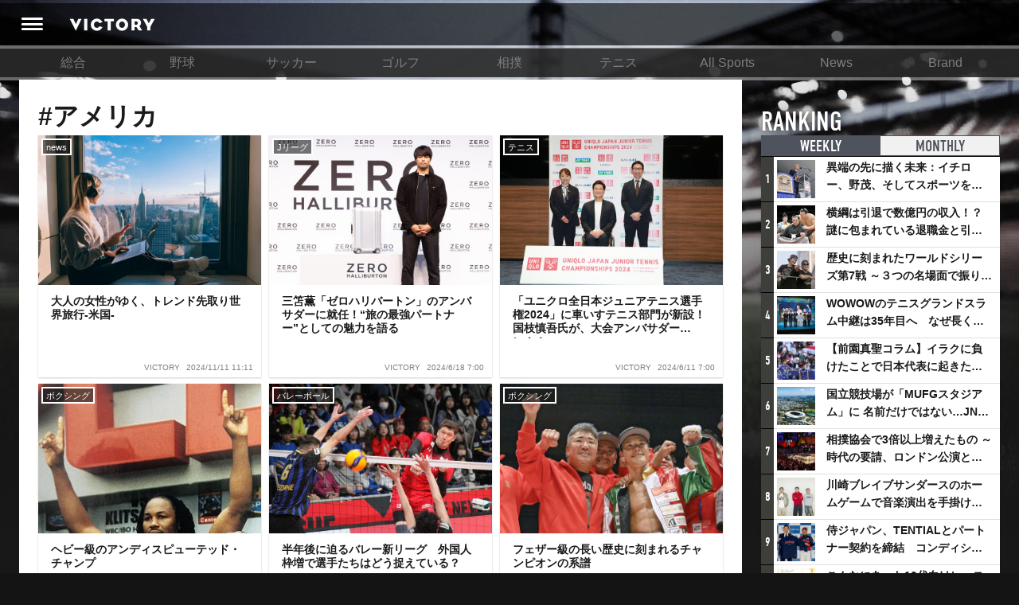

--- FILE ---
content_type: text/html; charset=utf-8
request_url: https://victorysportsnews.com/tags/2638
body_size: 12908
content:









<!DOCTYPE html>
<html lang="ja">
  <head>
    <!-- Google tag (gtag.js) -->
    <script async src="https://www.googletagmanager.com/gtag/js?id=G-R2B1DKP80L"></script>
    <script>
          window.dataLayer = window.dataLayer || [];
          function gtag(){dataLayer.push(arguments);}
          gtag('js', new Date());
          gtag('config', 'G-R2B1DKP80L');
          gtag('config', 'UA-89957035-1');
    </script>

    <script async src="//pagead2.googlesyndication.com/pagead/js/adsbygoogle.js"></script>
    <script>
            (adsbygoogle = window.adsbygoogle || []).push({
                google_ad_client: "ca-pub-8105881479443843",
                enable_page_level_ads: true
            });
    </script>
    <meta charset="utf-8">
    <meta http-equiv="X-UA-Compatible" content="IE=edge">
    <link rel="shortcut icon" href="/assets/dc0ebed6befd85a0f8536e73ccff71f2-favicon.ico">
    <meta name="viewport" content="width=device-width, initial-scale=1.0, minimum-scale=1.0, maximum-scale=1.0, user-scalable=no">
    
    <title>#アメリカ | VICTORY</title>
    <meta name="description" content="">

    <meta property="og:title" content="VICTORY">
    <meta property="og:type" content="website">
    <meta property="og:url" content="https://victorysportsnews.com/">
    <meta property="og:site_name" content="VICTORY ALL SPORTS NEWS">
    <meta property="og:description" content="新たな視点を提供するスポーツメディア「VICTORY」">
    <meta property="og:image" content="https://victorysportsnews.com/assets/images/common/f1d89c5b118d46fd0d787b00d7e5025b-ogp.jpg">
    <meta property="og:image:height" content="630">
    <meta property="og:image:width" content="1200">
    <meta property="fb:app_id" content="">
    <meta property="og:locale" content="ja_JP">

    <meta name="twitter:card" content="summary_large_image">
    <meta name="twitter:title" content="VICTORY">
    <meta name="twitter:description" content="新たな視点を提供するスポーツメディア「VICTORY」">
    <meta name="twitter:url" content="https://victorysportsnews.com/">
    <meta name="twitter:image:src" content="https://victorysportsnews.com/assets/images/common/f1d89c5b118d46fd0d787b00d7e5025b-ogp.jpg">
    <meta name="twitter:site" content="https://victorysportsnews.com/">
    <meta name="twitter:creator" content="">


    <link rel="stylesheet" href="/assets/css/f6244d0308e50290638b33a7d1b9946a-sanitize.css">
    <link rel="stylesheet" href="/assets/css/aca4af36985989487d773cf3c56cb6ee-main.css" media="screen">
    <!-- Twitter universal website tag code -->
    <script>
    !function(e,t,n,s,u,a){e.twq||(s=e.twq=function(){s.exe?s.exe.apply(s,arguments):s.queue.push(arguments);
    },s.version='1.1',s.queue=[],u=t.createElement(n),u.async=!0,u.src='//static.ads-twitter.com/uwt.js',
    a=t.getElementsByTagName(n)[0],a.parentNode.insertBefore(u,a))}(window,document,'script');
    // Insert Twitter Pixel ID and Standard Event data below
    twq('init','ny39z');
    twq('track','PageView');
    </script>
    <!-- End Twitter universal website tag code -->
  </head>
  <body>
    <div class="wrapper">
        



<header>
    <div class="header-inner">
        <a class="header-menu" href=""><i class="header-icon icon-header_menu"></i></a>
        <h1 alt="VICTORY"><a class="header-logo" href="/"></a></h1>
        <ul class="header-right-block">
            
                
                
                
            
        </ul>
    </div>
</header>
<nav class="grand-menu">
    <ul class="grand-menu-nav">
    
        
            <li class="grand-menu-nav-item"><a href="/">総合</a></li>
        
    
        
            <li class="grand-menu-nav-item"><a href="/categories/3">野球</a></li>
        
    
        
            <li class="grand-menu-nav-item"><a href="/categories/4">サッカー</a></li>
        
    
        
            <li class="grand-menu-nav-item"><a href="/categories/6">ゴルフ</a></li>
        
    
        
            <li class="grand-menu-nav-item"><a href="/categories/16">相撲</a></li>
        
    
        
            <li class="grand-menu-nav-item"><a href="/categories/7">テニス</a></li>
        
    
        
            <li class="grand-menu-nav-item"><a href="/categories/8">All Sports</a></li>
        
    
        
            <li class="grand-menu-nav-item"><a href="/categories/14">News</a></li>
        
    
        
            <li class="grand-menu-nav-item"><a href="/categories/15">Brand</a></li>
        
    
    </ul>
</nav>

        <div class="content-wrapper">
            <div class="main-column">
    <div class="article-list-page">
        <section>
            <h1 class="section-title">#アメリカ</h1>
            <h2 class="section-title"></h2>
            <ul>
            
                
                    





<li class="link-card sp-left-pc-top">
    <a class="link-card-inner" href="/articles/8940">
        <span class="link-card-image" style="background-image: url(https://s3-ap-northeast-1.amazonaws.com/vsn-p/resize_contents/8940/a2857338807bec9bd24e9d4e07627fd2403f2613808b58ba74a54fbc1605dfa4.jpg)">
            <span class="article-category">news</span>
            <!-- <div class="meta">
              <div class="likes likes-count">65</div>
            </div> -->
        </span>
        <span class="link-card-body">
            <h3 class="link-card-heading">大人の女性がゆく、トレンド先取り世界旅行-米国-</h3>

            <div class="meta">
                <span class="source">VICTORY</span>
                <time>2024/11/11 11:11</time>
            </div>
        </span>
    </a>
</li>

                
                    





<li class="link-card sp-left-pc-top">
    <a class="link-card-inner" href="/articles/8879">
        <span class="link-card-image" style="background-image: url(https://s3-ap-northeast-1.amazonaws.com/vsn-p/resize_contents/8879/67ee767294e468f08ba0b4b21e7061986c40635fc09069e0ba2fd1ea5f1bb024.jpg)">
            <span class="article-category">Jリーグ</span>
            <!-- <div class="meta">
              <div class="likes likes-count">35</div>
            </div> -->
        </span>
        <span class="link-card-body">
            <h3 class="link-card-heading">三笘薫「ゼロハリバートン」のアンバサダーに就任！“旅の最強パートナー”としての魅力を語る</h3>

            <div class="meta">
                <span class="source">VICTORY</span>
                <time>2024/6/18 7:00</time>
            </div>
        </span>
    </a>
</li>

                
                    





<li class="link-card sp-left-pc-top">
    <a class="link-card-inner" href="/articles/8877">
        <span class="link-card-image" style="background-image: url(https://s3-ap-northeast-1.amazonaws.com/vsn-p/resize_contents/8877/84336019016b852fca25986412ccc22c314e363a8cef29b457f6b5729bd8f62a.JPG)">
            <span class="article-category">テニス</span>
            <!-- <div class="meta">
              <div class="likes likes-count">49</div>
            </div> -->
        </span>
        <span class="link-card-body">
            <h3 class="link-card-heading">「ユニクロ全日本ジュニアテニス選手権2024」に車いすテニス部門が新設！ 国枝慎吾氏が、大会アンバサダーに！！</h3>

            <div class="meta">
                <span class="source">VICTORY</span>
                <time>2024/6/11 7:00</time>
            </div>
        </span>
    </a>
</li>

                
                    





<li class="link-card sp-left-pc-top">
    <a class="link-card-inner" href="/articles/8870">
        <span class="link-card-image" style="background-image: url(https://s3-ap-northeast-1.amazonaws.com/vsn-p/resize_contents/8870/ada8a965edf00542954db0b921c1a24053027874fb5d1387b78ec0899f531577.jpeg)">
            <span class="article-category">ボクシング</span>
            <!-- <div class="meta">
              <div class="likes likes-count">46</div>
            </div> -->
        </span>
        <span class="link-card-body">
            <h3 class="link-card-heading">ヘビー級のアンディスピューテッド・チャンプ</h3>

            <div class="meta">
                <span class="source">VICTORY</span>
                <time>2024/5/30 10:00</time>
            </div>
        </span>
    </a>
</li>

                
                    





<li class="link-card sp-left-pc-top">
    <a class="link-card-inner" href="/articles/8864">
        <span class="link-card-image" style="background-image: url(https://s3-ap-northeast-1.amazonaws.com/vsn-p/resize_contents/8864/13e6f7944c9b01233ab238bca80321f8834a8b4f2673827023e73d3e52731ab0.JPG)">
            <span class="article-category">バレーボール</span>
            <!-- <div class="meta">
              <div class="likes likes-count">142</div>
            </div> -->
        </span>
        <span class="link-card-body">
            <h3 class="link-card-heading">半年後に迫るバレー新リーグ　外国人枠増で選手たちはどう捉えている？</h3>

            <div class="meta">
                <span class="source">VICTORY</span>
                <time>2024/5/8 7:00</time>
            </div>
        </span>
    </a>
</li>

                
                    





<li class="link-card sp-left-pc-top">
    <a class="link-card-inner" href="/articles/8854">
        <span class="link-card-image" style="background-image: url(https://s3-ap-northeast-1.amazonaws.com/vsn-p/resize_contents/8854/b57282176001cee1b8799c4e84ca066ff6bf794ea4e1f1dc555daca9af10902d.jpg)">
            <span class="article-category">ボクシング</span>
            <!-- <div class="meta">
              <div class="likes likes-count">78</div>
            </div> -->
        </span>
        <span class="link-card-body">
            <h3 class="link-card-heading">フェザー級の長い歴史に刻まれるチャンピオンの系譜</h3>

            <div class="meta">
                <span class="source">VICTORY</span>
                <time>2024/4/5 7:00</time>
            </div>
        </span>
    </a>
</li>

                
                    





<li class="link-card sp-left-pc-top">
    <a class="link-card-inner" href="/articles/8856">
        <span class="link-card-image" style="background-image: url(https://s3-ap-northeast-1.amazonaws.com/vsn-p/resize_contents/8856/3fe3dc8fe22229d23b58a05b4fac8eb781efbee9a8e6cac93fcd742e70b3ed36.JPG)">
            <span class="article-category">バレーボール</span>
            <!-- <div class="meta">
              <div class="likes likes-count">70</div>
            </div> -->
        </span>
        <span class="link-card-body">
            <h3 class="link-card-heading">5季ぶりの王座奪還狙ったパナソニックパンサーズ　名将ティリ監督「船の色んな所に穴が空いていた」</h3>

            <div class="meta">
                <span class="source">VICTORY</span>
                <time>2024/4/4 10:00</time>
            </div>
        </span>
    </a>
</li>

                
                    





<li class="link-card sp-left-pc-top">
    <a class="link-card-inner" href="/articles/8852">
        <span class="link-card-image" style="background-image: url(https://s3-ap-northeast-1.amazonaws.com/vsn-p/resize_contents/8852/50fd75a46b8b1ac617cb8c21562dc6436ef6894c78b8ab777ee90780c3ca0fc0.jpg)">
            <span class="article-category">サッカー</span>
            <!-- <div class="meta">
              <div class="likes likes-count">43</div>
            </div> -->
        </span>
        <span class="link-card-body">
            <h3 class="link-card-heading">無敗優勝はあるのか、「シルバーコレクター」の歴史に決別？ 　ブンデスで首位を快走するＸアロンソのレーバークーゼン</h3>

            <div class="meta">
                <span class="source">VICTORY</span>
                <time>2024/3/30 7:00</time>
            </div>
        </span>
    </a>
</li>

                
                    





<li class="link-card sp-left-pc-top">
    <a class="link-card-inner" href="/articles/8836">
        <span class="link-card-image" style="background-image: url(https://s3-ap-northeast-1.amazonaws.com/vsn-p/resize_contents/8836/d38c081af63f61c44d53fe509614f0461f7d264eb886487832b9a1364afbe816.jpg)">
            <span class="article-category">合気道</span>
            <!-- <div class="meta">
              <div class="likes likes-count">25</div>
            </div> -->
        </span>
        <span class="link-card-body">
            <h3 class="link-card-heading">両腕で歩くミャンマーの牧師と合気道開祖の「最後の内弟子」　Vol.２３</h3>

            <div class="meta">
                <span class="source">VICTORY</span>
                <time>2024/3/20 10:00</time>
            </div>
        </span>
    </a>
</li>

                
                    





<li class="link-card sp-left-pc-top">
    <a class="link-card-inner" href="/articles/8791">
        <span class="link-card-image" style="background-image: url(https://s3-ap-northeast-1.amazonaws.com/vsn-p/resize_contents/8791/41e5e9dcedec0f3849965848a6519385cc98100cb34b1479d8befd32880b4ab9.jpg)">
            <span class="article-category">ゴルフ</span>
            <!-- <div class="meta">
              <div class="likes likes-count">48</div>
            </div> -->
        </span>
        <span class="link-card-body">
            <h3 class="link-card-heading">ゴルフシューズもストリート？　安達葵紬 ゴルフ始めました【Dispatch ６】</h3>

            <div class="meta">
                <span class="source">VICTORY</span>
                <time>2024/2/22 10:00</time>
            </div>
        </span>
    </a>
</li>

                
                    





<li class="link-card sp-left-pc-top">
    <a class="link-card-inner" href="/articles/8786">
        <span class="link-card-image" style="background-image: url(https://s3-ap-northeast-1.amazonaws.com/vsn-p/resize_contents/8786/af78cffa1d0b1878f2563748623deedb4133ae4c628866e12778c88671e210ec.JPG)">
            <span class="article-category">バスケ</span>
            <!-- <div class="meta">
              <div class="likes likes-count">36</div>
            </div> -->
        </span>
        <span class="link-card-body">
            <h3 class="link-card-heading">今年もついにNBAオールスターの時期がやってきた！バスケ界最高峰のプレーに目が離せない</h3>

            <div class="meta">
                <span class="source">VICTORY</span>
                <time>2024/2/15 7:00</time>
            </div>
        </span>
    </a>
</li>

                
                    





<li class="link-card sp-left-pc-top">
    <a class="link-card-inner" href="/articles/8764">
        <span class="link-card-image" style="background-image: url(https://s3-ap-northeast-1.amazonaws.com/vsn-p/resize_contents/8764/cbfd358905e0b5bd06add4e5cc5ff0479eb1fabbcc584c88df4661f68245828f.jpeg)">
            <span class="article-category">サッカー</span>
            <!-- <div class="meta">
              <div class="likes likes-count">39</div>
            </div> -->
        </span>
        <span class="link-card-body">
            <h3 class="link-card-heading">田島翔のフッチボール日記　Vol.１</h3>

            <div class="meta">
                <span class="source">VICTORY</span>
                <time>2024/2/5 18:00</time>
            </div>
        </span>
    </a>
</li>

                
                    





<li class="link-card sp-left-pc-top">
    <a class="link-card-inner" href="/articles/8774">
        <span class="link-card-image" style="background-image: url(https://s3-ap-northeast-1.amazonaws.com/vsn-p/resize_contents/8774/30162164a2a73217587ecba01bbbea2b06211950e65e78ae29576bb572d38b99.jpg)">
            <span class="article-category">ダンス</span>
            <!-- <div class="meta">
              <div class="likes likes-count">41</div>
            </div> -->
        </span>
        <span class="link-card-body">
            <h3 class="link-card-heading">中学生でダンススタジオを経営。多彩な才能をもつdip BATTLESリーダーchiharuインタビューVol.1</h3>

            <div class="meta">
                <span class="source">VICTORY</span>
                <time>2024/1/30 9:00</time>
            </div>
        </span>
    </a>
</li>

                
                    





<li class="link-card sp-left-pc-top">
    <a class="link-card-inner" href="/articles/8766">
        <span class="link-card-image" style="background-image: url(https://s3-ap-northeast-1.amazonaws.com/vsn-p/resize_contents/8766/697fc8b88285b798ecceeee78cec31668f6ef8192e69d8a7759f2029743046ac.jpg)">
            <span class="article-category">サッカー</span>
            <!-- <div class="meta">
              <div class="likes likes-count">38</div>
            </div> -->
        </span>
        <span class="link-card-body">
            <h3 class="link-card-heading">【前園真聖コラム】アジアカップは優勝が必要だし活躍しなければいけない選手もいる</h3>

            <div class="meta">
                <span class="source">VICTORY</span>
                <time>2024/1/16 7:00</time>
            </div>
        </span>
    </a>
</li>

                
                    





<li class="link-card sp-left-pc-top">
    <a class="link-card-inner" href="/articles/8762">
        <span class="link-card-image" style="background-image: url(https://s3-ap-northeast-1.amazonaws.com/vsn-p/resize_contents/8762/cd25fa82515b37a0a64c12b0f0c3454ab1d8bb2057e68afc2c676f04aab79260.jpg)">
            <span class="article-category">サッカー</span>
            <!-- <div class="meta">
              <div class="likes likes-count">36</div>
            </div> -->
        </span>
        <span class="link-card-body">
            <h3 class="link-card-heading">【前園真聖がサッカーを紐解く連載コラム】2024年は年頭からサッカーイベント満載の楽しい年になりそうです</h3>

            <div class="meta">
                <span class="source">VICTORY</span>
                <time>2024/1/10 9:00</time>
            </div>
        </span>
    </a>
</li>

                
                    





<li class="link-card sp-left-pc-top">
    <a class="link-card-inner" href="/articles/8737">
        <span class="link-card-image" style="background-image: url(https://s3-ap-northeast-1.amazonaws.com/vsn-p/resize_contents/8737/72f7adc2cec904e2d4dd4fecefadbd9bc07b8e4e7a8d9c80f633980d616d62b2.jpg)">
            <span class="article-category">バスケ</span>
            <!-- <div class="meta">
              <div class="likes likes-count">79</div>
            </div> -->
        </span>
        <span class="link-card-body">
            <h3 class="link-card-heading">WAT&#x27;S GOIN&#x27; ON〔Vol. 7〕日本バスケットボール界をひとつにまとめた力業 そして華々しきBリーグ開幕</h3>

            <div class="meta">
                <span class="source">VICTORY</span>
                <time>2024/1/4 18:00</time>
            </div>
        </span>
    </a>
</li>

                
                    





<li class="link-card sp-left-pc-top">
    <a class="link-card-inner" href="/articles/8752">
        <span class="link-card-image" style="background-image: url(https://s3-ap-northeast-1.amazonaws.com/vsn-p/resize_contents/8752/097d2ce898ef1dd4c23c0e189b416f330a2d0a7050083957bc5f8c4920faadbc.JPG)">
            <span class="article-category">オールスポーツ</span>
            <!-- <div class="meta">
              <div class="likes likes-count">59</div>
            </div> -->
        </span>
        <span class="link-card-body">
            <h3 class="link-card-heading">【身体と私】生物学者・池田清彦が語る〈食の冒険〉Vol.１</h3>

            <div class="meta">
                <span class="source">VICTORY</span>
                <time>2024/1/3 9:00</time>
            </div>
        </span>
    </a>
</li>

                
                    





<li class="link-card sp-left-pc-top">
    <a class="link-card-inner" href="/articles/8750">
        <span class="link-card-image" style="background-image: url(https://s3-ap-northeast-1.amazonaws.com/vsn-p/resize_contents/8750/43a069dd71a4a4e8d34f74e3f2c7a95c5b472743a7ff5cbec7465bbd9c2912bf.JPG)">
            <span class="article-category">テニス</span>
            <!-- <div class="meta">
              <div class="likes likes-count">47</div>
            </div> -->
        </span>
        <span class="link-card-body">
            <h3 class="link-card-heading">全仏ミックス優勝の先にみる2024年。 加藤未唯「29歳はもっといい歳になるんじゃないかという予感はある」</h3>

            <div class="meta">
                <span class="source">VICTORY</span>
                <time>2023/12/28 7:00</time>
            </div>
        </span>
    </a>
</li>

                
            
            </ul>
            <div class="clearfix"></div>
            <nav class="pagination-wrapper">
                
                
                    <a class="pager pager-link pager-previous disable"><i class="icon-arrow_left"></i></a>
                
                
                    
                        <li class="pager active"><a class="pager-link">1</a></li>
                    
                
                    
                        
                            <li class="pager"><a class="pager-link" href="/tags/2638?p=1">2</a></li>
                        
                    
                
                    
                        
                            <li class="pager"><a class="pager-link" href="/tags/2638?p=2">3</a></li>
                        
                    
                
                    
                        
                            
                                <li class="pager"><a class="pager-link" href="/tags/2638?p=3">4</a></li>
                            
                        
                    
                
                    
                        
                            
                                <li class="pager"><a class="pager-link" href="/tags/2638?p=4">5</a></li>
                            
                        
                    
                
                
                    <a class="pager pager-link pager-next" href="/tags/2638?p=1"><i class="icon-arrow_right"></i></a>
                
                
            </nav>
        </section>
    </div>

</div>
            <div class="sub-column">
<div class="sub-column-top"></div>
<div class="sub-column-middle">
  
  

<section class="ranking-in-sub">
    <h2>RANKING <span class="title-annotation">記事ランキング</span></h2>
    <ul class="ranking-tabs">
        
        <li class="tab-item ranking-tab-item active"><a href="#ranking-weekly">WEEKLY</a></li>
        <li class="tab-item ranking-tab-item"><a href="#ranking-monthly">MONTHLY</a></li>
    </ul>
    
    <ul class="ranking-items active" id="ranking-weekly">
            
            <li class="link-card left-image">
                <span class="ranking-icon">1</span>
                <a class="link-card-inner" href="/articles/9057">
                    <span class="link-card-image" style="background-image: url(https://s3-ap-northeast-1.amazonaws.com/vsn-p/resize_contents/9057/6051bd4ae7743207203dd5549f000b392c3ea3b11d1a8b4b4052964b4a6dc268.jpg)"></span>
                    <span class="link-card-body">
                        <h3 class="link-card-heading">異端の先に描く未来：イチロー、野茂、そしてスポーツを支える科学界の挑戦</h3>
                    </span>
                </a>
            </li>
        
            <li class="link-card left-image">
                <span class="ranking-icon">2</span>
                <a class="link-card-inner" href="/articles/7327">
                    <span class="link-card-image" style="background-image: url(https://s3-ap-northeast-1.amazonaws.com/vsn-p/resize_contents/7327/e71d445e61d91472c6cdaf1fb7b549a5311a979b9755a0510df112d441cf2741.jpg)"></span>
                    <span class="link-card-body">
                        <h3 class="link-card-heading">横綱は引退で数億円の収入！？謎に包まれている退職金と引退相撲興行</h3>
                    </span>
                </a>
            </li>
        
            <li class="link-card left-image">
                <span class="ranking-icon">3</span>
                <a class="link-card-inner" href="/articles/9083">
                    <span class="link-card-image" style="background-image: url(https://s3-ap-northeast-1.amazonaws.com/vsn-p/resize_contents/9083/ed490b91800cf236f0a62885f63c3b67d11a9e9b9178c64b8acbc09e75dff252.jpg)"></span>
                    <span class="link-card-body">
                        <h3 class="link-card-heading">歴史に刻まれたワールドシリーズ第7戦 ～３つの名場面で振り返る～</h3>
                    </span>
                </a>
            </li>
        
            <li class="link-card left-image">
                <span class="ranking-icon">4</span>
                <a class="link-card-inner" href="/articles/9082">
                    <span class="link-card-image" style="background-image: url(https://s3-ap-northeast-1.amazonaws.com/vsn-p/resize_contents/9082/6975aa14befb2ae68d953ca9a799db406bb78b049ed9a8e081e14dc3aaee0c38.jpeg)"></span>
                    <span class="link-card-body">
                        <h3 class="link-card-heading">WOWOWのテニスグランドスラム中継は35年目へ　なぜ長く続けてこられたのか？そして今後の課題は？</h3>
                    </span>
                </a>
            </li>
        
            <li class="link-card left-image">
                <span class="ranking-icon">5</span>
                <a class="link-card-inner" href="/articles/8776">
                    <span class="link-card-image" style="background-image: url(https://s3-ap-northeast-1.amazonaws.com/vsn-p/resize_contents/8776/bbd66344d520765f639b383289e62e64fd2d8de55850398c3252f8d6e523eff2.jpg)"></span>
                    <span class="link-card-body">
                        <h3 class="link-card-heading">【前園真聖コラム】イラクに負けたことで日本代表に起きたプラスとは</h3>
                    </span>
                </a>
            </li>
        
            <li class="link-card left-image">
                <span class="ranking-icon">6</span>
                <a class="link-card-inner" href="/articles/9079">
                    <span class="link-card-image" style="background-image: url(https://s3-ap-northeast-1.amazonaws.com/vsn-p/resize_contents/9079/47c671fcf80746abdea15fc2f9ec84da766cd7ca3b8e33f9864db32e472ce08c.jpeg)"></span>
                    <span class="link-card-body">
                        <h3 class="link-card-heading">国立競技場が「MUFGスタジアム」に 名前だけではない…JNSEとMUFGが“共創”し描く地域活性化・社会価値創造の近未来図とは</h3>
                    </span>
                </a>
            </li>
        
            <li class="link-card left-image">
                <span class="ranking-icon">7</span>
                <a class="link-card-inner" href="/articles/9080">
                    <span class="link-card-image" style="background-image: url(https://s3-ap-northeast-1.amazonaws.com/vsn-p/resize_contents/9080/e4cc7154795982235529a060ef48446639d2e22e67054a3ae89600d28566393d.jpg)"></span>
                    <span class="link-card-body">
                        <h3 class="link-card-heading">相撲協会で3倍以上増えたもの ～時代の要請、ロンドン公演と古式大相撲</h3>
                    </span>
                </a>
            </li>
        
            <li class="link-card left-image">
                <span class="ranking-icon">8</span>
                <a class="link-card-inner" href="/articles/9081">
                    <span class="link-card-image" style="background-image: url(https://s3-ap-northeast-1.amazonaws.com/vsn-p/resize_contents/9081/1964e0632a48ffb3f1ace3b7bfe726e826976d671c8cc5a0fa53efbbd701b2b5.jpeg)"></span>
                    <span class="link-card-body">
                        <h3 class="link-card-heading">川崎ブレイブサンダースのホームゲームで音楽演出を手掛けるスチャダラパーが川崎新！アリーナシティ・プロジェクトを語る 「楽しみでしかないでしょ。川崎は、ずっと成長曲線だから」</h3>
                    </span>
                </a>
            </li>
        
            <li class="link-card left-image">
                <span class="ranking-icon">9</span>
                <a class="link-card-inner" href="/articles/9084">
                    <span class="link-card-image" style="background-image: url(https://s3-ap-northeast-1.amazonaws.com/vsn-p/resize_contents/9084/178405392fe0a21baa25f8c5bf1b91a770952a8d69ab5e55040a3c311e21d5cf.jpeg)"></span>
                    <span class="link-card-body">
                        <h3 class="link-card-heading">侍ジャパン、TENTIALとパートナー契約を締結　コンディショニングで世界一へ</h3>
                    </span>
                </a>
            </li>
        
            <li class="link-card left-image">
                <span class="ranking-icon">10</span>
                <a class="link-card-inner" href="/articles/9072">
                    <span class="link-card-image" style="background-image: url(https://s3-ap-northeast-1.amazonaws.com/vsn-p/resize_contents/9072/413627117f8d97364505bb2351db125794dc9ca18a47b10b295079445b01363b.jpeg)"></span>
                    <span class="link-card-body">
                        <h3 class="link-card-heading">こんなにあった10代向けレッスンの共通点 ～ゴルフ宮里藍とバドミントン藤井瑞希が示したもの</h3>
                    </span>
                </a>
            </li>
        
    </ul>
    <ul class="ranking-items" id="ranking-monthly">
    
        <li class="link-card left-image">
            <span class="ranking-icon">1</span>
            <a class="link-card-inner" href="/articles/7327">
                <span class="link-card-image" style="background-image: url(https://s3-ap-northeast-1.amazonaws.com/vsn-p/resize_contents/7327/e71d445e61d91472c6cdaf1fb7b549a5311a979b9755a0510df112d441cf2741.jpg)"></span>
                <span class="link-card-body">
                    <h3 class="link-card-heading">横綱は引退で数億円の収入！？謎に包まれている退職金と引退相撲興行</h3>
                </span>
            </a>
        </li>
    
        <li class="link-card left-image">
            <span class="ranking-icon">2</span>
            <a class="link-card-inner" href="/articles/8776">
                <span class="link-card-image" style="background-image: url(https://s3-ap-northeast-1.amazonaws.com/vsn-p/resize_contents/8776/bbd66344d520765f639b383289e62e64fd2d8de55850398c3252f8d6e523eff2.jpg)"></span>
                <span class="link-card-body">
                    <h3 class="link-card-heading">【前園真聖コラム】イラクに負けたことで日本代表に起きたプラスとは</h3>
                </span>
            </a>
        </li>
    
        <li class="link-card left-image">
            <span class="ranking-icon">3</span>
            <a class="link-card-inner" href="/articles/9103">
                <span class="link-card-image" style="background-image: url(https://s3-ap-northeast-1.amazonaws.com/vsn-p/resize_contents/9103/8b537501431edd52062d1bab855e3fad8e700c33352a826f01eec38ff3d80a28.jpg)"></span>
                <span class="link-card-body">
                    <h3 class="link-card-heading">日本一早い？ 横浜DeNAベイスターズの2026年スタメン予想 セイバーメトリクスでベスト布陣を考察</h3>
                </span>
            </a>
        </li>
    
        <li class="link-card left-image">
            <span class="ranking-icon">4</span>
            <a class="link-card-inner" href="/articles/4337">
                <span class="link-card-image" style="background-image: url(https://s3-ap-northeast-1.amazonaws.com/vsn-p/resize_contents/4337/618893560f5b3890bed5c1f35bca3fb0680dfc17b7ee89d3a11f1f475a270f77.jpg)"></span>
                <span class="link-card-body">
                    <h3 class="link-card-heading">アイスホッケーでは、なぜ殴り合いが許されるのか？　驚きの「ファイティング」ルールについて</h3>
                </span>
            </a>
        </li>
    
        <li class="link-card left-image">
            <span class="ranking-icon">5</span>
            <a class="link-card-inner" href="/articles/9106">
                <span class="link-card-image" style="background-image: url(https://s3-ap-northeast-1.amazonaws.com/vsn-p/resize_contents/9106/959eeebfb5241495af3e1d27654cb464b5630585589230ccecd13222d0216054.jpeg)"></span>
                <span class="link-card-body">
                    <h3 class="link-card-heading">大相撲隆盛の総括と展望 ～2026年注目の力士たち～</h3>
                </span>
            </a>
        </li>
    
        <li class="link-card left-image">
            <span class="ranking-icon">6</span>
            <a class="link-card-inner" href="/articles/9079">
                <span class="link-card-image" style="background-image: url(https://s3-ap-northeast-1.amazonaws.com/vsn-p/resize_contents/9079/47c671fcf80746abdea15fc2f9ec84da766cd7ca3b8e33f9864db32e472ce08c.jpeg)"></span>
                <span class="link-card-body">
                    <h3 class="link-card-heading">国立競技場が「MUFGスタジアム」に 名前だけではない…JNSEとMUFGが“共創”し描く地域活性化・社会価値創造の近未来図とは</h3>
                </span>
            </a>
        </li>
    
        <li class="link-card left-image">
            <span class="ranking-icon">7</span>
            <a class="link-card-inner" href="/articles/9083">
                <span class="link-card-image" style="background-image: url(https://s3-ap-northeast-1.amazonaws.com/vsn-p/resize_contents/9083/ed490b91800cf236f0a62885f63c3b67d11a9e9b9178c64b8acbc09e75dff252.jpg)"></span>
                <span class="link-card-body">
                    <h3 class="link-card-heading">歴史に刻まれたワールドシリーズ第7戦 ～３つの名場面で振り返る～</h3>
                </span>
            </a>
        </li>
    
        <li class="link-card left-image">
            <span class="ranking-icon">8</span>
            <a class="link-card-inner" href="/articles/9081">
                <span class="link-card-image" style="background-image: url(https://s3-ap-northeast-1.amazonaws.com/vsn-p/resize_contents/9081/1964e0632a48ffb3f1ace3b7bfe726e826976d671c8cc5a0fa53efbbd701b2b5.jpeg)"></span>
                <span class="link-card-body">
                    <h3 class="link-card-heading">川崎ブレイブサンダースのホームゲームで音楽演出を手掛けるスチャダラパーが川崎新！アリーナシティ・プロジェクトを語る 「楽しみでしかないでしょ。川崎は、ずっと成長曲線だから」</h3>
                </span>
            </a>
        </li>
    
        <li class="link-card left-image">
            <span class="ranking-icon">9</span>
            <a class="link-card-inner" href="/articles/9080">
                <span class="link-card-image" style="background-image: url(https://s3-ap-northeast-1.amazonaws.com/vsn-p/resize_contents/9080/e4cc7154795982235529a060ef48446639d2e22e67054a3ae89600d28566393d.jpg)"></span>
                <span class="link-card-body">
                    <h3 class="link-card-heading">相撲協会で3倍以上増えたもの ～時代の要請、ロンドン公演と古式大相撲</h3>
                </span>
            </a>
        </li>
    
        <li class="link-card left-image">
            <span class="ranking-icon">10</span>
            <a class="link-card-inner" href="/articles/9057">
                <span class="link-card-image" style="background-image: url(https://s3-ap-northeast-1.amazonaws.com/vsn-p/resize_contents/9057/6051bd4ae7743207203dd5549f000b392c3ea3b11d1a8b4b4052964b4a6dc268.jpg)"></span>
                <span class="link-card-body">
                    <h3 class="link-card-heading">異端の先に描く未来：イチロー、野茂、そしてスポーツを支える科学界の挑戦</h3>
                </span>
            </a>
        </li>
    
    </ul>
    <div class="readmore-wrapper readmore-recommend"><a class="readmore" href="/rankings">VIEW MORE</a></div>
</section>

  <!-- 

 -->
  <!-- 
<section class="pro_crix">
  <h2>RECENT COMMENTS</h2>
  <ul class="recommend-items">
    
      
<li class="link-card">
<a class="link-card-inner" href="/articles/4339">
    <span class="link-card-top-unit"><span class="link-card-image" style="background-image: url(https://s3-ap-northeast-1.amazonaws.com/vsn-p/profile/17976/72858157f24a305897780f495e6539ba19d5936b2a445606da9395bd12c12855.jpg)"></span>
        <span class="link-card-body">
            <span class="name-job-title">
                <span class="name">視界不良のアライさん</span>
                

    
    
    


            </span>
            <span class="job-title"></span>
            <h3 class="link-card-heading">サッカーをやってた子は野球が下手だが、野球をやってた子はサッカーもうまい、というのはなぜだろうか？
学校の体育の授業では、サッカーはやるけど野球はあまりやらない学校が多い。
だから野球をやってた子はサッカーできるけど、サッカーやってた子は野球をやる機会がほぼなかったのだから野球が下手なのは当たり前で、サッカーの特性が原因と言っていいのだろうか？</h3>
        </span>
    </span>
    <span class="link-card-bottom-unit">
        <span class="article-pickup">
            <span class="article-category">サッカー</span>
            <h4 class="article-title">サッカー“しか”やらない子は、どうなるのか？　小俣よしのぶ（後編）</h4>
        </span>
    </span>
</a>
</li>

    
      
<li class="link-card">
<a class="link-card-inner" href="/articles/8463">
    <span class="link-card-top-unit"><span class="link-card-image" style="background-image: url(https://s3-ap-northeast-1.amazonaws.com/vsn-p/profile/18079/e3b0c44298fc1c149afbf4c8996fb92427ae41e4649b934ca495991b7852b855.jpeg)"></span>
        <span class="link-card-body">
            <span class="name-job-title">
                <span class="name">マルコーン or ぽんちゃい(山田　14番)</span>
                

    
    
    


            </span>
            <span class="job-title"></span>
            <h3 class="link-card-heading">駒野は　高体連じゃね?　少なくともジュビロユースじゃない</h3>
        </span>
    </span>
    <span class="link-card-bottom-unit">
        <span class="article-pickup">
            <span class="article-category">サッカー</span>
            <h4 class="article-title">高校サッカーとクラブユースが混在する日本。そのメリット、デメリットとは？</h4>
        </span>
    </span>
</a>
</li>

    
      
<li class="link-card">
<a class="link-card-inner" href="/articles/8357">
    <span class="link-card-top-unit"><span class="link-card-image" style="background-image: url(https://s3-ap-northeast-1.amazonaws.com/vsn-p/profile/18040/698c375d3fb9e820aa49190401cfd01b46efdfa77e8936ad14ec9baf3d399fff.png)"></span>
        <span class="link-card-body">
            <span class="name-job-title">
                <span class="name">ゆうひ</span>
                

    
    
    


            </span>
            <span class="job-title"></span>
            <h3 class="link-card-heading">素晴らしい記事をありがとうございます。
シェアさせて頂きます。よろしくお願いいたします。</h3>
        </span>
    </span>
    <span class="link-card-bottom-unit">
        <span class="article-pickup">
            <span class="article-category">フィギュアスケート</span>
            <h4 class="article-title">引退ではなく新たな一歩のスタートへ。羽生結弦という存在が見せた葛藤と決意とは</h4>
        </span>
    </span>
</a>
</li>

    
      
<li class="link-card">
<a class="link-card-inner" href="/articles/8357">
    <span class="link-card-top-unit"><span class="link-card-image" style="background-image: url(https://s3-ap-northeast-1.amazonaws.com/vsn-p/profile/18016/729eee471f19bb895e05e8b50601383fc4b7cf8118b24911a119fac87f0468f8.jpg)"></span>
        <span class="link-card-body">
            <span class="name-job-title">
                <span class="name">サキ 中村</span>
                

    
    
    


            </span>
            <span class="job-title"></span>
            <h3 class="link-card-heading">応援しています</h3>
        </span>
    </span>
    <span class="link-card-bottom-unit">
        <span class="article-pickup">
            <span class="article-category">フィギュアスケート</span>
            <h4 class="article-title">引退ではなく新たな一歩のスタートへ。羽生結弦という存在が見せた葛藤と決意とは</h4>
        </span>
    </span>
</a>
</li>

    
      
<li class="link-card">
<a class="link-card-inner" href="/articles/7067">
    <span class="link-card-top-unit"><span class="link-card-image" style="background-image: url(https://s3-ap-northeast-1.amazonaws.com/vsn-p/profile/18006/729eee471f19bb895e05e8b50601383fc4b7cf8118b24911a119fac87f0468f8.jpg)"></span>
        <span class="link-card-body">
            <span class="name-job-title">
                <span class="name">香田尚人</span>
                

    
    
    


            </span>
            <span class="job-title"></span>
            <h3 class="link-card-heading">私も同感です</h3>
        </span>
    </span>
    <span class="link-card-bottom-unit">
        <span class="article-pickup">
            <span class="article-category">野球</span>
            <h4 class="article-title">「DH制」とっととセ・リーグでも採用しやがれ！</h4>
        </span>
    </span>
</a>
</li>

    
      
<li class="link-card">
<a class="link-card-inner" href="/articles/8250">
    <span class="link-card-top-unit"><span class="link-card-image" style="background-image: url(https://s3-ap-northeast-1.amazonaws.com/vsn-p/profile/17968/819e72ef0050676b86160b6fbd0b39b47fbb13a8e10e69c299cbe1ad848d23df.png)"></span>
        <span class="link-card-body">
            <span class="name-job-title">
                <span class="name">real deal</span>
                

    
    
    


            </span>
            <span class="job-title"></span>
            <h3 class="link-card-heading">【この記事は間違いです】
スポニチは最初の報道を訂正し、NHKが全放映権の５０％を電通に対して支払う事を昨年の段階で決定済みで、今年に入ってから、残りの半分の大部分をABEMAが電通に支払う事で合意した、というモノに変更されてました。つまり、ＮＨＫやフジテレビは、電通から購入したのであり、ＡＢＥＭＡからは何も購入してません。&ldquo;&ldquo;サブライセンス&rdquo;&rdquo;という表現は明らかに間違いです。記事タイトルそのままに、謝罪もなく、さらっと記事の内容を大幅に改変するスポニチは最悪ですが、最初の間違った報道を、そのまま引用して後追い報道しちゃうメディアも、反省が必要ですね。この記事も、訂正しましょう。</h3>
        </span>
    </span>
    <span class="link-card-bottom-unit">
        <span class="article-pickup">
            <span class="article-category">サッカー</span>
            <h4 class="article-title">サブスク、ペイパービュー。ネットの有料放送へとシフトするスポーツビジネスと裏にあるITマネー</h4>
        </span>
    </span>
</a>
</li>

    
  </ul>
  <div class="readmore-wrapper readmore-recommend"><a class="readmore" href="/comment">VIEW MORE</a></div>
</section>
 -->
   
  
  <div class="sub-column-middle-ad">
    <script async src="//pagead2.googlesyndication.com/pagead/js/adsbygoogle.js"></script>
      <!-- VICTORY-SubColumn-1 -->
    <ins class="adsbygoogle"
    style="display:inline-block;width:300px;height:250px"
    data-ad-client="ca-pub-8105881479443843"
    data-ad-slot="6890587554"></ins>
    <script>
      [].forEach.call(document.querySelectorAll('.wrapper .adsbygoogle'), function(){
        (adsbygoogle = window.adsbygoogle || []).push({});
      });
    </script>
  </div>


</div>

</div>
        </div>

        

        



<!-- <div class="social-bar-wrapper">
  <div id="fixed-share">
    <div class="social-button-bar footer-social-share">
      <ul class="social-buttons nav navbar-nav">
        <li>
          <div class="fb-like" data-href="https://victorysportsnews.com/" data-layout="button" data-size="large" data-action="like" data-show-faces="true"></div>
        </li>
        <li>
          <div class="fb-share-button" data-size="large" data-layout="button" data-href="https://victorysportsnews.com/" data-mobile-iframe="false"><a class="fb-xfbml-parse-ignore" target="_blank" href="https://www.facebook.com/sharer/sharer.php?u=https%3A%2F%2Fvictorysportsnews.coml&amp;src=sdkpreparse">&#x30B7;&#x30A7;&#x30A2;</a></div>
        </li>
        <li><a class="twitter-share-button" href="http://twitter.com/share?text=Victory Sports News &amp;hashtags=Victory" data-size="large" data-url="https://victorysportsnews.com/" onClick="window.open(encodeURI(decodeURI('https://victorysportsnews.com')), 'tweetwindow', 'width=650, height=470, personalbar=0, toolbar=0, scrollbars=1, sizable=1'); return false;" rel="nofollow"></a></li>
      </ul>
    </div>
  </div>
</div> -->
<footer class="footer">
  <div class="footer-inner">
    <div class="footer-logo-wrapper"><a class="footer-logo" alt="VICTORY ALL SPORTS NEWS" href="/"></a></div>
    <section class="footer-links footer-link-category">
      <h2 class="footer-links-title">CATEGORY</h2>
      <ul>
        
          <li><a href="/">総合</a></li>
        
          <li><a href="/categories/3">野球</a></li>
        
          <li><a href="/categories/4">サッカー</a></li>
        
          <li><a href="/categories/6">ゴルフ</a></li>
        
          <li><a href="/categories/16">相撲</a></li>
        
          <li><a href="/categories/7">テニス</a></li>
        
          <li><a href="/categories/8">All Sports</a></li>
        
          <li><a href="/categories/14">News</a></li>
        
          <li><a href="/categories/15">Brand</a></li>
        
      </ul>
    </section>

    <section class="footer-links footer-link-content">
      <h2 class="footer-links-title">CONTENT</h2>
      <ul>
          <li><a href="/series">特集一覧</a></li>
          <li><a href="/directory">アスリート名鑑</a></li>
      </ul>
    </section>

    <section class="footer-links footer-link-about">
      <h2 class="footer-links-title">ABOUT</h2>
      <ul>


        <li><a href="mailto:info@victorysportsnews.jp">お問い合わせ</a></li>
        <li><a href="/lib/privacy_policy">プライバシーポリシー</a></li>
        <li><a href="/lib/company">運営会社</a></li>
        
      </ul>
      <h2 class="footer-links-title">FIND US ON</h2>
      <div class="footer-sns"><a class="footer-sns-link" href="https://www.facebook.com/victorysportsnews/" target="_blank"> <i class="icon-facebook"> </i></a><a class="footer-sns-link" href="https://x.com/V_sportsnews" target="_blank">
        <!-- <i class="icon-twitter"> </i> -->
        <svg width="16" height="16" viewBox="0 0 24 24" fill="currentColor" style="vertical-align: 1px;">
          <path d="M18.244 2.25h3.308l-7.227 8.26 8.502 11.24H16.17l-5.214-6.817L4.99 21.75H1.68l7.73-8.835L1.254 2.25H8.08l4.713 6.231zm-1.161 17.52h1.833L7.084 4.126H5.117z"/>
        </svg>
      </a></div>
      <div class="footer-links-sns"><span class="row"></span></div>
    </section>
  </div>
  <p class="copyrights">© Copyright VICTORY SPORTS NEWS. All Rights Reserved.</p>
  

<div class="sidemenu-wrapper">
  <div class="sidemenu-shadow"></div>
  <aside class="sidemenu-container">
    <ul class="sidemenu">
      <li class="sidemenu-item"><a class="sidemenu-item" href="/"><i class="icon-menu_home"></i>ホーム</a></li>
      <li class="sidemenu-item"><a class="sidemenu-item" href="/series"><i class="icon-series"></i>特集一覧</a></li>
      <li class="sidemenu-item"><a class="sidemenu-item" href="/rankings"><i class="icon-menu_score"></i>ランキング</a></li>
      
      <!-- <li class="sidemenu-item"><a class="sidemenu-item" href="/procrix"><i class="icon-menu_procrix"></i>PRO CRIX おすすめ</a></li> -->
      
      <li class="sidemenu-item"><a class="sidemenu-item" href="mailto:info@victorysportsnews.jp"><i class="icon-menu_contact"></i>お問い合わせ</a></li>
      <li class="sidemenu-item"><a class="sidemenu-item" href="/lib/privacy_policy"><i class="icon-twitter_privacypolicy"></i>プライバシーポリシー</a></li>
      <li class="sidemenu-item"><a class="sidemenu-item" href="/lib/company"><i class="icon-menu_company"></i>運営会社</a></li>
    </ul>
    
        
      <!-- <div class="sidemenu-item bottom"><a class="sidemenu-item login-btn" href="#"><i class="icon-login"></i>ログイン</a></div> -->
    
  </aside>
</div>

</footer>

    </div>
    

<div class="sidemenu-wrapper">
  <div class="sidemenu-shadow"></div>
  <aside class="sidemenu-container">
    <ul class="sidemenu">
      <li class="sidemenu-item"><a class="sidemenu-item" href="/"><i class="icon-menu_home"></i>ホーム</a></li>
      <li class="sidemenu-item"><a class="sidemenu-item" href="/series"><i class="icon-series"></i>特集一覧</a></li>
      <li class="sidemenu-item"><a class="sidemenu-item" href="/rankings"><i class="icon-menu_score"></i>ランキング</a></li>
      
      <!-- <li class="sidemenu-item"><a class="sidemenu-item" href="/procrix"><i class="icon-menu_procrix"></i>PRO CRIX おすすめ</a></li> -->
      
      <li class="sidemenu-item"><a class="sidemenu-item" href="mailto:info@victorysportsnews.jp"><i class="icon-menu_contact"></i>お問い合わせ</a></li>
      <li class="sidemenu-item"><a class="sidemenu-item" href="/lib/privacy_policy"><i class="icon-twitter_privacypolicy"></i>プライバシーポリシー</a></li>
      <li class="sidemenu-item"><a class="sidemenu-item" href="/lib/company"><i class="icon-menu_company"></i>運営会社</a></li>
    </ul>
    
        
      <!-- <div class="sidemenu-item bottom"><a class="sidemenu-item login-btn" href="#"><i class="icon-login"></i>ログイン</a></div> -->
    
  </aside>
</div>

    
<div class="auth-overlay-wrapper">
  <div class="auth-overlay-shadow"></div>
  <div class="auth-popup">
    <div class="auth-jumbotron">
      <div class="logo_lp"></div>
    </div>
    <div class="auth">
      <p>ログイン</p>
      
      
        <a class="btn btn-twitter" href="/signin/twitter"><i class="icon-twitter"></i> Twitter</a>
      
    </div>
  </div>
</div>

    <script src="https://use.typekit.net/ksh7rnq.js"></script>
    <script>try{Typekit.load({ async: true });}catch(e){}</script>
    <script src="/assets/js/ef8975e8c664889ccc9d74e2181132d9-common.js"></script>
    

    <!-- Google tag (gtag.js) -->
    <script async src="https://www.googletagmanager.com/gtag/js?id=G-R2B1DKP80L"></script>
    <script>
            window.dataLayer = window.dataLayer || [];
            function gtag(){dataLayer.push(arguments);}
            gtag('js', new Date());
            gtag('config', 'G-R2B1DKP80L');
            gtag('config', 'UA-89957035-1');
    </script>

    

<div>
  <div id="fb-root"></div>
  <script>
    (function(d, s, id) {
    var js, fjs = d.getElementsByTagName(s)[0];
    if (d.getElementById(id)) return;
    js = d.createElement(s); js.id = id;
    js.src = "//connect.facebook.net/ja_JP/sdk.js#xfbml=1&version=v2.7";
    fjs.parentNode.insertBefore(js, fjs);
    }(document, 'script', 'facebook-jssdk'));
  </script>
  <script>
    !function(d,s,id){var js,fjs=d.getElementsByTagName(s)[0],p=/^http:/.test(d.location)?'http':'https';if(!d.getElementById(id)){js=d.createElement(s);js.id=id;js.src=p+'://platform.twitter.com/widgets.js';fjs.parentNode.insertBefore(js,fjs);}}(document, 'script', 'twitter-wjs');
  </script>
</div>
  </body>
</html>



--- FILE ---
content_type: text/html; charset=utf-8
request_url: https://www.google.com/recaptcha/api2/aframe
body_size: 266
content:
<!DOCTYPE HTML><html><head><meta http-equiv="content-type" content="text/html; charset=UTF-8"></head><body><script nonce="VsInemNS50xnGzh-oVmuJw">/** Anti-fraud and anti-abuse applications only. See google.com/recaptcha */ try{var clients={'sodar':'https://pagead2.googlesyndication.com/pagead/sodar?'};window.addEventListener("message",function(a){try{if(a.source===window.parent){var b=JSON.parse(a.data);var c=clients[b['id']];if(c){var d=document.createElement('img');d.src=c+b['params']+'&rc='+(localStorage.getItem("rc::a")?sessionStorage.getItem("rc::b"):"");window.document.body.appendChild(d);sessionStorage.setItem("rc::e",parseInt(sessionStorage.getItem("rc::e")||0)+1);localStorage.setItem("rc::h",'1770049708958');}}}catch(b){}});window.parent.postMessage("_grecaptcha_ready", "*");}catch(b){}</script></body></html>